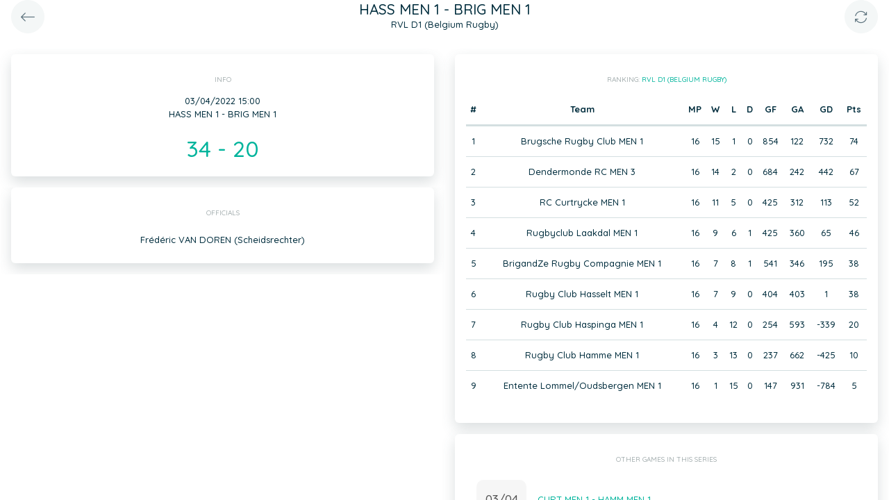

--- FILE ---
content_type: application/javascript
request_url: https://app.twizzit.com/v2/js/init-flatpickr.js?45148424
body_size: 2273
content:
/*
* http://gabrieleromanato.name/jquery-detecting-new-elements-with-the-mutationobserver-object/
* DOM mutation listener
* supported?
*/
$(function() {
    Flatpickr.l10ns.en.firstDayOfWeek = 1;

    $('[data-init="flatpickr"]').each(function() {
        initFlatpickr('[name="' + $(this).attr('name') + '"]');
    });
    $('[data-init="flatpickr-datetime"]').each(function() {
        var grid = $(this).data('flatpickr-grid');
        initFlatpickr('[name="' + $(this).attr('name') + '"]', 1, grid);
    });
    $('[data-init="flatpickr-time"]').each(function() {
        var grid = $(this).data('flatpickr-grid');
        initFlatpickr('[name="' + $(this).attr('name') + '"]', 2, grid);
    });


    $(document).on('change', '[data-flatpickr="start"]', function() {
        var endPickerId = $(this).data('flatpickr-end-id');
        var oldValue = $(endPickerId).val();
        var startDate = $(this).val();
        if ('' === startDate) {
            return;
        }
        var type = ($(this).data('init') === 'flatpickr-datetime' ? 1 : ($(this).data('init') === 'flatpickr-time' ? 2 : 0));
        var grid = $(this).data('flatpickr-grid');

        var newValue = oldValue;
        var endDateUpdated = false;
        if ('undefined' !== typeof $(this).attr('data-previous-value') && oldValue !== '' ) {
            var previousStart = Date.parse($(this).attr('data-previous-value')) / 1000;
            var newStart = Date.parse(startDate) / 1000;
            var duration = (newStart - previousStart) / 3600 / 24;
            var durationInDays = 0;
            if (duration > 0) {
                durationInDays = Math.floor(duration);
                endDateUpdated = true;
            } else {
                durationInDays = Math.ceil(duration);
                endDateUpdated = true;
            }
            var date = new Date(oldValue);
            date.setDate(date.getDate() + durationInDays);

            var newValue = date.getFullYear() + '-' + (date.getMonth() + 1) +
            '-' + date.getDate() + ' ' + date.getHours() + ':' + date.getMinutes();
        }
        if ($(this).data('flatpickr-update') === 1) {
            $(this).attr('data-previous-value', startDate);
        }

        initFlatpickr(endPickerId, type, grid, startDate, null, newValue);
        if (endDateUpdated) {
            $(endPickerId).change();
        }
    });

    $(document).on('change', '[data-flatpickr="end"]', function() {
        var startPickerId = $(this).data('flatpickr-start-id');
        var oldValue = $(startPickerId).val();
        var endDate = $(this).val();
        if ('' === endDate) {
            return;
        }
        var type = ($(this).data('init') === 'flatpickr-datetime' ? 1 : ($(this).data('init') === 'flatpickr-time' ? 2 : 0));
        var grid = $(this).data('flatpickr-grid');
        initFlatpickr(startPickerId, type, grid, null, endDate, oldValue);
    });
});

function initFlatpickr(element, type, grid, minDate, maxDate, value, showClear, showToday) {
    if ($(element).prop('disabled')) {
        return;
    }

    type = typeof type !== 'undefined' ? type : 0;
    grid = typeof grid !== 'undefined' ? grid : null;
    minDate = typeof minDate !== 'undefined' ? minDate : null;
    maxDate = typeof maxDate !== 'undefined' ? maxDate : null;
    value = typeof value !== 'undefined' ? value : null;
    showClear = typeof showClear !== 'undefined' ? showClear : true;
    showToday = typeof showToday !== 'undefined' ? showToday : false;

    var options = {
        altFormat: 'd/m/Y',
        allowInput: true,
        altInput: true,
        enableTime: (type > 0),
        locale: flatpickrLocale,
        time_24hr: true,
        onReady: function (dateObj, dateStr, instance) {
            var cal = $(instance.calendarContainer);
            if (cal.find('.flatpickr-clear').length < 1) {
                if (showToday) {
                    cal.append('<div class="flatpickr-today">' + flatpickrTranslations.today + '</div>');
                    cal.find('.flatpickr-today').on('click', function () {
                        instance.setDate(moment().format('YYYY-MM-DD'));
                    });
                }
                if (showClear) {
                    cal.append('<div class="flatpickr-clear">' + flatpickrTranslations.clear + '</div>');
                    cal.find('.flatpickr-clear').on('click', function () {
                        instance.clear();
                        instance.close();
                    });
                }
            }
        }
    };

    if (type === 1) {
        options.altFormat = 'd/m/Y H:i';
    } else if (type === 2) {
        options.altFormat = 'H:i';
        options.noCalendar = true;
    }

    if (null !== grid) {
        var gridParts = grid.split(':');
        options.hourIncrement = Math.max(1, parseInt(gridParts[0]));
        options.minuteIncrement = parseInt(gridParts[1]);
    }

    if (null !== minDate) {
        options.minDate = minDate;
    }

    if (null !== maxDate) {
        options.maxDate = maxDate;
    }

    if (null !== value) {
        options.defaultDate = value;
    }

    $(element).each(function () {
        var selector = '[name="' + $(this).attr('name') + '"]';

        flatpickrInstances[selector] = $(selector).flatpickr(options);

        if (1 === type) {
            $(selector).next('input.flatpickr-input').inputmask('99/99/9999 99:99');
            flatpickrDateTimeManualInputHandler(selector);
        } else if (2 === type) {
            $(selector).next('input.flatpickr-input').inputmask('99:99');
            flatpickrTimeManualInputHandler(selector);
        } else {
            $(selector).next('input.flatpickr-input').inputmask('99/99/9999');
            flatpickrDateManualInputHandler(selector);
        }
    });
}

function flatpickrDateManualInputHandler(selector) {
    $(selector).next('input.flatpickr-input').keydown(function (event) {
        if (9 === event.keyCode) {
            for (var key in flatpickrInstances) {
                if (key === selector && flatpickrInstances.hasOwnProperty(key)) {
                    flatpickrInstances[key].close();
                }
            }
        } else if (13 === event.keyCode) {
            event.preventDefault();
            event.stopPropagation();
        }
    });
    $(selector).next('input.flatpickr-input').keyup(function (event) {
        if (-1 !== [13, 37, 39, 8, 46, 16, 17].indexOf(event.keyCode)) {
            return;
        }
        if (9 === event.keyCode) {
            for (var key in flatpickrInstances) {
                if (key !== selector && flatpickrInstances.hasOwnProperty(key)) {
                    flatpickrInstances[key].close();
                }
            }
            return;
        }
        var value = $(this).val();
        var regex = /\d{2}\/\d{2}\/\d{4}/;

        if ('' === value) {
            flatpickrInstances[selector].clear();
        } else if (value.match(regex)) {
            var dateParts = value.split('/');
            var date = [dateParts[2], dateParts[1], dateParts[0]].join('-');

            flatpickrInstances[selector].destroy();
            $(selector).val(date);
            initFlatpickr(selector, 0);
            $(selector).change();
            flatpickrInstances[selector].open();
            $(selector).next('input.flatpickr-input').focus();
        }
    });
}
function flatpickrDateTimeManualInputHandler(selector) {
    $(selector).next('input.flatpickr-input').keydown(function (event) {
        if (9 === event.keyCode) {
            for (var key in flatpickrInstances) {
                if (key === selector && flatpickrInstances.hasOwnProperty(key)) {
                    flatpickrInstances[key].close();
                }
            }
        } else if (13 === event.keyCode) {
            event.preventDefault();
            event.stopPropagation();
        }
    });
    $(selector).next('input.flatpickr-input').keyup(function (event) {
        if (-1 !== [13, 37, 39, 8, 46, 16, 17].indexOf(event.keyCode)) {
            return;
        }
        if (9 === event.keyCode) {
            for (var key in flatpickrInstances) {
                if (key !== selector && flatpickrInstances.hasOwnProperty(key)) {
                    flatpickrInstances[key].close();
                }
            }
            return;
        }
        var value = $(this).val();
        var regex = /\d{2}\/\d{2}\/\d{4} \d{2}:\d{2}/;

        if (value.match(regex)) {
            var dateTimeParts = value.split(' ');
            var dateParts = dateTimeParts[0].split('/');
            var date = [dateParts[2], dateParts[1], dateParts[0]].join('-') + ' ' + dateTimeParts[1];

            flatpickrInstances[selector].destroy();
            $(selector).val(date);
            initFlatpickr(selector, 1);
            $(selector).change();
            flatpickrInstances[selector].open();
        }
    });
}
function flatpickrTimeManualInputHandler(selector) {
    $(selector).next('input.flatpickr-input').keyup(function (event) {
        if (-1 !== [37, 39, 8, 46].indexOf(event.keyCode)) {
            return;
        }
        if (9 === event.keyCode) {
            for (var key in flatpickrInstances) {
                if (key !== selector && flatpickrInstances.hasOwnProperty(key)) {
                    flatpickrInstances[key].close();
                }
            }
            return;
        } else if (13 === event.keyCode) {
            event.preventDefault();
            event.stopPropagation();
        }
        var value = $(this).val();
        var regex = /\d{2}:\d{2}/;

        if (value.match(regex)) {
            flatpickrInstances[selector].destroy();
            $(selector).val(value);
            initFlatpickr(selector, 2);
            $(selector).change();
            flatpickrInstances[selector].open();
        }
    });
}
